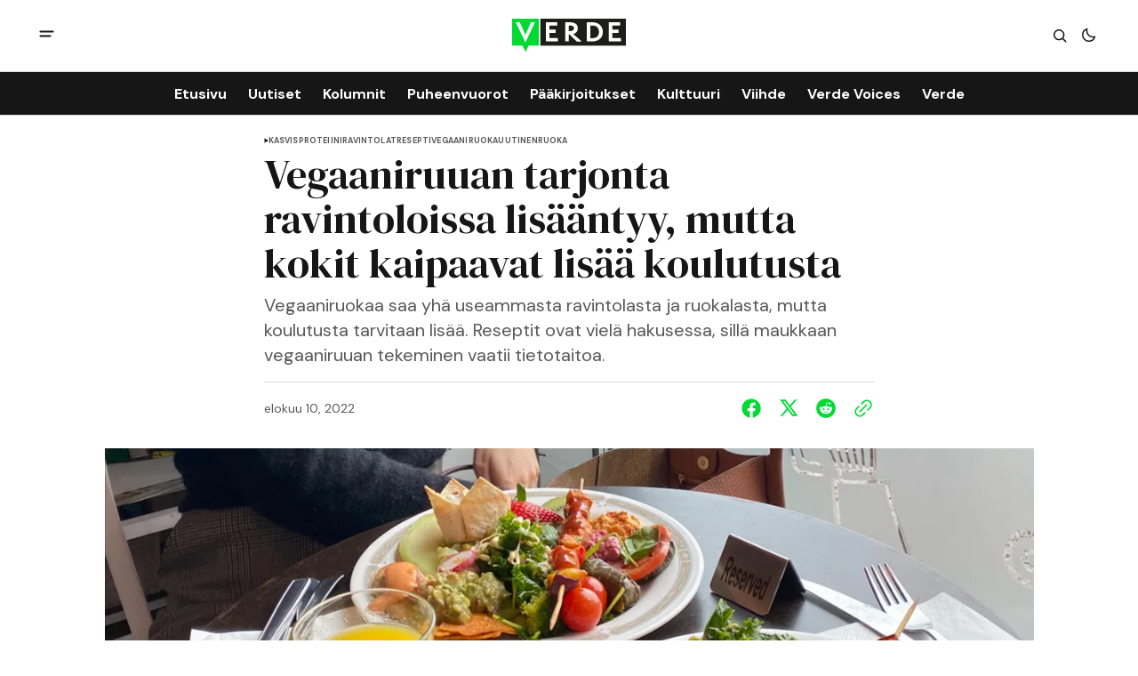

--- FILE ---
content_type: text/html; charset=utf-8
request_url: https://www.verdelehti.fi/2022/08/10/vegaaniruuan-tarjonta-ravintoloissa-lisaantyy-mutta-kokit-kaipaavat-lisaa-koulutusta/
body_size: 16417
content:
<!DOCTYPE html>
<html lang="fi" data-theme="light">
    <head>

        <meta charset="utf-8" />
        <meta name="viewport" content="width=device-width, initial-scale=1" />
        
        <title>Vegaaniruuan tarjonta ravintoloissa lisääntyy, mutta kokit kaipaavat lisää koulutusta</title>
        <link rel="stylesheet" href="https://www.verdelehti.fi/assets/built/index.css?v=4264822eaf" />
        <link rel="preconnect" href="https://fonts.googleapis.com">
<link rel="preconnect" href="https://fonts.gstatic.com" crossorigin>

<link href="https://fonts.googleapis.com/css2?family=DM+Serif+Display&display=swap" rel="stylesheet">

<link href="https://fonts.googleapis.com/css2?family=DM+Sans:ital,opsz,wght@0,9..40,400;0,9..40,500;0,9..40,600;0,9..40,700;1,9..40,400;1,9..40,500;1,9..40,600;1,9..40,700&display=swap" rel="stylesheet">

<style>
    :root {
        --font-family-navigation: 'DM Sans', sans-serif;
        --font-family-body: 'DM Sans', sans-serif;
        --font-family-title: 'DM Serif Display', serif;
        --font-family-section-title: 'DM Sans', sans-serif;
        --font-family-post-tag: 'DM Sans', sans-serif;
        --font-family-post-excerpt: 'DM Sans', sans-serif;
        --font-family-post-info: 'DM Sans', sans-serif;
        --font-family-button: 'DM Sans', sans-serif;
        --font-family-number: 'DM Serif Display', serif;    
        
        --font-weight-title: 400;
        --font-weight-tag: 700;
        --font-weight-post-excerpt: 400;
        --font-weight-post-info: 400;
        --font-weight-navigation: 700;
        --font-weight-button: 700;
        --font-weight-section-title: 700;
        --font-weight-footer-secondary: 400;
        --font-weight-number: 400;

        --font-size-site-title-1: 30px;
        --font-size-site-title-2: 48px;
        --font-size-navigation-1: 14px;
        --font-size-navigation-2: 16px;
        --font-size-button: 12px;
        --font-size-section-title: 12px;
        --font-size-tag: 9px;
        --font-size-post-title: 18px;
        --font-size-post-title-no-img: 18px;
        --font-size-main-post-title: 24px;
        --font-size-main-post-title-no-feat: 24px;
        --font-size-main-post-excerpt: 20px;
        --font-size-latest-post-title: 18px;
        --font-size-post-info: 12px;
        --font-size-number: 50px;
        --font-size-cta-text: 16px;
        --font-size-post-page-title: 46px;
        --font-size-post-page-excerpt: 20px;

        --line-height-site-title-1: 100%;
        --line-height-site-title-2: 100%;
        --line-height-navigation-1: 100%;
        --line-height-navigation-2: 110%;
        --line-height-button-1: 110%;
        --line-height-button-2: 120%;
        --line-height-tag: 100%;
        --line-height-post-title: 110%;
        --line-height-main-post-title: 110%;
        --line-height-main-post-excerpt: 140%;
        --line-height-latest-post-title: 110%;
        --line-height-post-info: 110%;
        --line-height-section-title: 120%;
        --line-height-number: 90%;
        --line-height-cta-text: 130%;

        --letter-spacing-title: 0;
        --letter-spacing-button: -0.02em; 
        --letter-spacing-tag: 0.02em; 
        --letter-spacing-section-title: 0.02em;
        --letter-spacing-number: -0.04em;

        --text-transform-navigation: unset;
        --text-transform-tags: uppercase;
        --text-transform-button: uppercase;
        --text-transform-section-title: uppercase;
        --text-transform-footer-link: uppercase;

        --edit-billing-btn-padding--loading: 4.5px 54.5px;
    }
</style>






        
    <style>
        :root {
            --border-radius-buttons: 2px;
            --border-radius-images: 0;
            --border-radius-elements: 2px;
        }
    </style>


        <style>
            :root {
                --accent-color: #00da33;
                        --header-height: -50px;
                
            }
            :root[data-theme='light']{
                --color-social-bg-icon: #00da33;
            }
            :root[data-theme='dark']{
                --color-social-bg-icon: #fff;
            }
        </style>

        <script>
            const rootElem = document.querySelector("html[data-theme]");

            const detectSystemTheme = () => {
                if (window.matchMedia("(prefers-color-scheme: dark)").matches) {
                    rootElem.setAttribute("data-theme", "dark");
                } else {
                    rootElem.setAttribute("data-theme", "light");
                }
            };

            const initTheme = () => {
                const localStoragePref = localStorage.getItem("data-theme");

                if (localStoragePref) {
                    rootElem.setAttribute("data-theme", localStoragePref);
                } else {
                    detectSystemTheme();
                }
            };

            initTheme();

            window
                .matchMedia("(prefers-color-scheme: dark)")
                .addEventListener("change", () => {
                    if (window.matchMedia("(prefers-color-scheme: dark)").matches) {
                        rootElem.setAttribute("data-theme", "dark");
                    } else {
                        rootElem.setAttribute("data-theme", "light");
                    }
                });
        </script>
        
        <script src="https://www.verdelehti.fi/assets/built/index.js?v=4264822eaf" defer></script>

        <script defer src="https://cloud.umami.is/script.js" data-website-id="76f0063a-c66e-41a6-910d-29fedc3c988a"></script>
        
        <meta name="description" content="Vegaaniruokaa saa yhä useammasta ravintolasta ja ruokalasta, mutta koulutusta tarvitaan lisää. Reseptit ovat vielä hakusessa, sillä maukkaan vegaaniruuan tekeminen vaatii tietotaitoa.">
    <link rel="icon" href="https://www.verdelehti.fi/content/images/size/w256h256/2024/05/verde_nelio-.png" type="image/png">
    <link rel="canonical" href="https://www.verdelehti.fi/2022/08/10/vegaaniruuan-tarjonta-ravintoloissa-lisaantyy-mutta-kokit-kaipaavat-lisaa-koulutusta/">
    <meta name="referrer" content="no-referrer-when-downgrade">
    
    <meta property="og:site_name" content="Verde">
    <meta property="og:type" content="article">
    <meta property="og:title" content="Vegaaniruuan tarjonta ravintoloissa lisääntyy, mutta kokit kaipaavat lisää koulutusta">
    <meta property="og:description" content="Vegaaniruokaa saa yhä useammasta ravintolasta ja ruokalasta, mutta koulutusta tarvitaan lisää. Reseptit ovat vielä hakusessa, sillä maukkaan vegaaniruuan tekeminen vaatii tietotaitoa.">
    <meta property="og:url" content="https://www.verdelehti.fi/2022/08/10/vegaaniruuan-tarjonta-ravintoloissa-lisaantyy-mutta-kokit-kaipaavat-lisaa-koulutusta/">
    <meta property="og:image" content="https://www.verdelehti.fi/content/images/size/w1200/wordpress/2022/08/Kuva4a_Brunssi-Banu.jpg">
    <meta property="article:published_time" content="2022-08-10T08:56:00.000Z">
    <meta property="article:modified_time" content="2024-12-28T22:18:38.000Z">
    <meta property="article:tag" content="kasvisproteiini">
    <meta property="article:tag" content="ravintolat">
    <meta property="article:tag" content="resepti">
    <meta property="article:tag" content="vegaaniruoka">
    <meta property="article:tag" content="Uutinen">
    <meta property="article:tag" content="Ruoka">
    
    <meta property="article:publisher" content="https://www.facebook.com/verdelehti">
    <meta name="twitter:card" content="summary_large_image">
    <meta name="twitter:title" content="Vegaaniruuan tarjonta ravintoloissa lisääntyy, mutta kokit kaipaavat lisää koulutusta">
    <meta name="twitter:description" content="Vegaaniruokaa saa yhä useammasta ravintolasta ja ruokalasta, mutta koulutusta tarvitaan lisää. Reseptit ovat vielä hakusessa, sillä maukkaan vegaaniruuan tekeminen vaatii tietotaitoa.">
    <meta name="twitter:url" content="https://www.verdelehti.fi/2022/08/10/vegaaniruuan-tarjonta-ravintoloissa-lisaantyy-mutta-kokit-kaipaavat-lisaa-koulutusta/">
    <meta name="twitter:image" content="https://www.verdelehti.fi/content/images/size/w1200/wordpress/2022/08/Kuva4a_Brunssi-Banu.jpg">
    <meta name="twitter:label1" content="Written by">
    <meta name="twitter:data1" content="Janne Peltola">
    <meta name="twitter:label2" content="Filed under">
    <meta name="twitter:data2" content="kasvisproteiini, ravintolat, resepti, vegaaniruoka, Uutinen, Ruoka">
    <meta name="twitter:site" content="@Verdelehti">
    <meta property="og:image:width" content="1200">
    <meta property="og:image:height" content="693">
    
    <script type="application/ld+json">
{
    "@context": "https://schema.org",
    "@type": "Article",
    "publisher": {
        "@type": "Organization",
        "name": "Verde",
        "url": "https://www.verdelehti.fi/",
        "logo": {
            "@type": "ImageObject",
            "url": "https://www.verdelehti.fi/content/images/2024/05/Verde_1-2.svg"
        }
    },
    "author": {
        "@type": "Person",
        "name": "Janne Peltola",
        "url": "https://www.verdelehti.fi/author/janne/",
        "sameAs": []
    },
    "headline": "Vegaaniruuan tarjonta ravintoloissa lisääntyy, mutta kokit kaipaavat lisää koulutusta",
    "url": "https://www.verdelehti.fi/2022/08/10/vegaaniruuan-tarjonta-ravintoloissa-lisaantyy-mutta-kokit-kaipaavat-lisaa-koulutusta/",
    "datePublished": "2022-08-10T08:56:00.000Z",
    "dateModified": "2024-12-28T22:18:38.000Z",
    "image": {
        "@type": "ImageObject",
        "url": "https://www.verdelehti.fi/content/images/size/w1200/wordpress/2022/08/Kuva4a_Brunssi-Banu.jpg",
        "width": 1200,
        "height": 693
    },
    "keywords": "kasvisproteiini, ravintolat, resepti, vegaaniruoka, Uutinen, Ruoka",
    "description": "Vegaaniruokaa saa yhä useammasta ravintolasta ja ruokalasta, mutta koulutusta tarvitaan lisää. Reseptit ovat vielä hakusessa, sillä maukkaan vegaaniruuan tekeminen vaatii tietotaitoa.",
    "mainEntityOfPage": "https://www.verdelehti.fi/2022/08/10/vegaaniruuan-tarjonta-ravintoloissa-lisaantyy-mutta-kokit-kaipaavat-lisaa-koulutusta/"
}
    </script>

    <meta name="generator" content="Ghost 6.13">
    <link rel="alternate" type="application/rss+xml" title="Verde" href="https://www.verdelehti.fi/rss/">
    <script defer src="https://cdn.jsdelivr.net/ghost/portal@~2.56/umd/portal.min.js" data-i18n="true" data-ghost="https://www.verdelehti.fi/" data-key="506f44785fd3d54fa44e51c099" data-api="https://verde.ghost.io/ghost/api/content/" data-locale="fi" crossorigin="anonymous"></script><style id="gh-members-styles">.gh-post-upgrade-cta-content,
.gh-post-upgrade-cta {
    display: flex;
    flex-direction: column;
    align-items: center;
    font-family: -apple-system, BlinkMacSystemFont, 'Segoe UI', Roboto, Oxygen, Ubuntu, Cantarell, 'Open Sans', 'Helvetica Neue', sans-serif;
    text-align: center;
    width: 100%;
    color: #ffffff;
    font-size: 16px;
}

.gh-post-upgrade-cta-content {
    border-radius: 8px;
    padding: 40px 4vw;
}

.gh-post-upgrade-cta h2 {
    color: #ffffff;
    font-size: 28px;
    letter-spacing: -0.2px;
    margin: 0;
    padding: 0;
}

.gh-post-upgrade-cta p {
    margin: 20px 0 0;
    padding: 0;
}

.gh-post-upgrade-cta small {
    font-size: 16px;
    letter-spacing: -0.2px;
}

.gh-post-upgrade-cta a {
    color: #ffffff;
    cursor: pointer;
    font-weight: 500;
    box-shadow: none;
    text-decoration: underline;
}

.gh-post-upgrade-cta a:hover {
    color: #ffffff;
    opacity: 0.8;
    box-shadow: none;
    text-decoration: underline;
}

.gh-post-upgrade-cta a.gh-btn {
    display: block;
    background: #ffffff;
    text-decoration: none;
    margin: 28px 0 0;
    padding: 8px 18px;
    border-radius: 4px;
    font-size: 16px;
    font-weight: 600;
}

.gh-post-upgrade-cta a.gh-btn:hover {
    opacity: 0.92;
}</style><script async src="https://js.stripe.com/v3/"></script>
    <script defer src="https://cdn.jsdelivr.net/ghost/sodo-search@~1.8/umd/sodo-search.min.js" data-key="506f44785fd3d54fa44e51c099" data-styles="https://cdn.jsdelivr.net/ghost/sodo-search@~1.8/umd/main.css" data-sodo-search="https://verde.ghost.io/" data-locale="fi" crossorigin="anonymous"></script>
    
    <link href="https://www.verdelehti.fi/webmentions/receive/" rel="webmention">
    <script defer src="/public/cards.min.js?v=4264822eaf"></script>
    <link rel="stylesheet" type="text/css" href="/public/cards.min.css?v=4264822eaf">
    <script defer src="/public/comment-counts.min.js?v=4264822eaf" data-ghost-comments-counts-api="https://www.verdelehti.fi/members/api/comments/counts/"></script>
    <script defer src="/public/member-attribution.min.js?v=4264822eaf"></script>
    <script defer src="/public/ghost-stats.min.js?v=4264822eaf" data-stringify-payload="false" data-datasource="analytics_events" data-storage="localStorage" data-host="https://www.verdelehti.fi/.ghost/analytics/api/v1/page_hit"  tb_site_uuid="ee6da6b1-f7ea-40b6-9201-89b875a88ccb" tb_post_uuid="1949b4be-9517-4072-b888-5cfd2a98b411" tb_post_type="post" tb_member_uuid="undefined" tb_member_status="undefined"></script><style>:root {--ghost-accent-color: #00da33;}</style>
    <style type="text/css">
  /* Otsikoiden tavutus kuntoon. */
  h1 {
    hyphens: manual;
  }
  h2 {
    hyphens: manual;
  }
  h3 {
    hyphens: manual;
  }
  /* Keskitetään kuvatekstit. */
  .gh-post-page__content .kg-gallery-card figcaption {
    text-align: center;
}
  /* SVG-otsikolle eksplisiittinen leveys */
  .gh-header--type-2 .gh-site-logo {
    position: absolute;
    left: 50%;
    transform: translateX(-50%);
    width: 10%;
}
</style>
<!-- Google tag (gtag.js) -->
<script async src="https://www.googletagmanager.com/gtag/js?id=G-R5WSQ9HRFB"></script>
<script>
  window.dataLayer = window.dataLayer || [];
  function gtag(){dataLayer.push(arguments);}
  gtag('js', new Date());

  gtag('config', 'G-R5WSQ9HRFB');
</script>

<script defer="defer" data-domain="verdelehti.fi" src="https://plausible.io/js/script.file-downloads.hash.outbound-links.pageview-props.revenue.tagged-events.js"></script>

<script>window.plausible = window.plausible || function() { (window.plausible.q = window.plausible.q || []).push(arguments) }</script>

    </head>
    <body class="post-template tag-kasvisproteiini tag-ravintolat tag-resepti tag-vegaaniruoka tag-hash-wordpress tag-hash-import-2024-04-24-10-25 tag-hash-leenabrandt tag-uutinen tag-ruoka">
        <div class="gh-viewport">
                <header class="gh-header gh-header--type-2">
        <div class="gh-container gh-header-container gh-header--top">
            <button class="gh-burger-btn" aria-label="open mobile menu button" id="open-mobile-menu">
                <svg width="25" height="25" viewBox="0 0 25 25" fill="#161616" xmlns="http://www.w3.org/2000/svg">
<g>
<path fill-rule="evenodd" clip-rule="evenodd" d="M5.5 8.5C4.94772 8.5 4.5 8.94772 4.5 9.5C4.5 10.0523 4.94772 10.5 5.5 10.5H19.5C20.0523 10.5 20.5 10.0523 20.5 9.5C20.5 8.94772 20.0523 8.5 19.5 8.5H5.5ZM5.5 13.5C4.94772 13.5 4.5 13.9477 4.5 14.5C4.5 15.0523 4.94772 15.5 5.5 15.5H16.5C17.0523 15.5 17.5 15.0523 17.5 14.5C17.5 13.9477 17.0523 13.5 16.5 13.5H5.5Z"/>
</g>
</svg>
            </button>

            <a class="gh-site-logo gh-site-logo-has-DM-logo" href="https://www.verdelehti.fi" aria-label="Verde logo and home page link">
                        <img src="/content/images/2024/04/Verde_logoversiot_small_1_web-1.png" alt="Verde icon" class="gh-site-logo-img-dark-mode">
                        <img src="/content/images/2024/05/Verde_1-2.svg" alt="Verde icon" class="gh-site-logo-img">
            </a>

            <div class="gh-header__options">
                <button class="gh-search" title="Search button" aria-label="Search button" data-ghost-search><svg width="24" height="24" viewBox="0 0 24 24" fill="#161616" xmlns="http://www.w3.org/2000/svg">
<g>
<path fill-rule="evenodd" clip-rule="evenodd" d="M6.80617 6.80617C7.96263 5.6497 9.53114 5 11.1666 5C12.8021 5 14.3706 5.6497 15.5271 6.80617C16.6836 7.96263 17.3333 9.53114 17.3333 11.1666C17.3333 12.5501 16.8684 13.8857 16.0251 14.9644L19.2803 18.2197C19.5732 18.5126 19.5732 18.9874 19.2803 19.2803C18.9874 19.5732 18.5126 19.5732 18.2197 19.2803L14.9644 16.0251C13.8857 16.8684 12.5501 17.3333 11.1666 17.3333C9.53114 17.3333 7.96263 16.6836 6.80617 15.5271C5.6497 14.3706 5 12.8021 5 11.1666C5 9.53114 5.6497 7.96263 6.80617 6.80617ZM11.1666 6.5C9.92897 6.5 8.74199 6.99166 7.86683 7.86683C6.99166 8.74199 6.5 9.92897 6.5 11.1666C6.5 12.4043 6.99166 13.5913 7.86683 14.4664C8.74199 15.3416 9.92897 15.8333 11.1666 15.8333C12.4043 15.8333 13.5913 15.3416 14.4664 14.4664C15.3416 13.5913 15.8333 12.4043 15.8333 11.1666C15.8333 9.92897 15.3416 8.74199 14.4664 7.86683C13.5913 6.99166 12.4043 6.5 11.1666 6.5Z"/>
</g>
</svg>
</button>
                <button class="gh-switch-btn" aria-label="Switch theme button" type="button">
                    <svg
    width="24"
    height="24"
    viewBox="-2 -1 21 21"
    fill="none"
    xmlns="http://www.w3.org/2000/svg"
    class="gh-moon-icon"
    stroke="#161616"
>
    <path
        d="M15 10.6498C14.4361 10.8208 13.8378 10.9128 13.218 10.9128C9.83172 10.9128 7.0866 8.16764 7.0866 4.78131C7.0866 4.16179 7.17848 3.56372 7.34936 3C4.8322 3.76338 3 6.10197 3 8.86851C3 12.2548 5.74511 15 9.13138 15C11.8981 15 14.2369 13.1674 15 10.6498Z"
        stroke-width="1.3"
        stroke-linejoin="round"
    />
</svg>                    <svg
    width="24"
    height="24"
    viewBox="-2 -1.5 22 21"
    fill="none"
    xmlns="http://www.w3.org/2000/svg"
    class="gh-sun-icon"
>
    <path
        d="M8.99999 2.2966V1.80005M8.99999 16.2001V15.7035M15.7034 9.00005H16.2M1.79999 9.00005H2.29654M13.7405 4.26005L14.0916 3.90894M3.90836 14.0912L4.25947 13.7401M13.7405 13.74L14.0916 14.0912M3.90836 3.9089L4.25947 4.26002M12.9627 8.97289C12.9627 11.1668 11.1842 12.9453 8.99029 12.9453C6.79639 12.9453 5.01788 11.1668 5.01788 8.97289C5.01788 6.77899 6.79639 5.00048 8.99029 5.00048C11.1842 5.00048 12.9627 6.77899 12.9627 8.97289Z"
        stroke="#FFF"
        stroke-width="1.3"
        stroke-linecap="round"
    />
</svg>                </button>
            </div>
        </div>

        <div class="gh-header-container gh-header--bottom" >
                <nav class="gh-nav">
        <ul class="gh-nav-menu">
                    <li class="gh-nav-list-item nav-etusivu"><a href="https://www.verdelehti.fi/" class="gh-nav-menu-item" aria-label="Etusivu navigation link" ><span>Etusivu</span></a></li>
                    <li class="gh-nav-list-item nav-uutiset"><a href="https://www.verdelehti.fi/tag/uutinen/" class="gh-nav-menu-item" aria-label="Uutiset navigation link" ><span>Uutiset</span></a></li>
                    <li class="gh-nav-list-item nav-kolumnit"><a href="https://www.verdelehti.fi/tag/kolumni/" class="gh-nav-menu-item" aria-label="Kolumnit navigation link" ><span>Kolumnit</span></a></li>
                    <li class="gh-nav-list-item nav-puheenvuorot"><a href="https://www.verdelehti.fi/tag/puheenvuoro/" class="gh-nav-menu-item" aria-label="Puheenvuorot navigation link" ><span>Puheenvuorot</span></a></li>
                    <li class="gh-nav-list-item nav-paakirjoitukset"><a href="https://www.verdelehti.fi/tag/paakirjoitus/" class="gh-nav-menu-item" aria-label="Pääkirjoitukset navigation link" ><span>Pääkirjoitukset</span></a></li>
                    <li class="gh-nav-list-item nav-kulttuuri"><a href="https://www.verdelehti.fi/tag/kulttuuri/" class="gh-nav-menu-item" aria-label="Kulttuuri navigation link" ><span>Kulttuuri</span></a></li>
                    <li class="gh-nav-list-item nav-viihde"><a href="https://www.verdelehti.fi/tag/viihde/" class="gh-nav-menu-item" aria-label="Viihde navigation link" ><span>Viihde</span></a></li>
                    <li class="gh-nav-list-item nav-verde-voices"><a href="https://www.verdelehti.fi/tag/in-english/" class="gh-nav-menu-item" aria-label="Verde Voices navigation link" ><span>Verde Voices</span></a></li>
                    <li class="gh-nav-list-item nav-verde"><a href="https://www.verdelehti.fi/tietoa-verdesta/" class="gh-nav-menu-item" aria-label="Verde navigation link" ><span>Verde</span></a></li>
        </ul>
    </nav>

        </div>

            <div class="gh-mobile-menu">
            <button class="gh-burger-btn gh-burger-btn--close" aria-label="close mobile menu button" id="close-mobile-menu">
                <svg width="24" height="24" viewBox="0 0 24 24" fill="none" xmlns="http://www.w3.org/2000/svg">
<g>
<path d="M6.40002 18.6538L5.34619 17.6L10.9462 12L5.34619 6.40002L6.40002 5.34619L12 10.9462L17.6 5.34619L18.6538 6.40002L13.0538 12L18.6538 17.6L17.6 18.6538L12 13.0538L6.40002 18.6538Z"/>
</g>
</svg>
            </button>
        <div class="gh-mobile-menu__top gh-mobile-menu__top--subscribe">
                <nav class="gh-nav">
        <ul class="gh-nav-menu">
                    <li class="gh-nav-list-item nav-etusivu"><a href="https://www.verdelehti.fi/" class="gh-nav-menu-item" aria-label="Etusivu navigation link"><span>Etusivu</span></a></li>
                    <li class="gh-nav-list-item nav-uutiset"><a href="https://www.verdelehti.fi/tag/uutinen/" class="gh-nav-menu-item" aria-label="Uutiset navigation link"><span>Uutiset</span></a></li>
                    <li class="gh-nav-list-item nav-kolumnit"><a href="https://www.verdelehti.fi/tag/kolumni/" class="gh-nav-menu-item" aria-label="Kolumnit navigation link"><span>Kolumnit</span></a></li>
                    <li class="gh-nav-list-item nav-puheenvuorot"><a href="https://www.verdelehti.fi/tag/puheenvuoro/" class="gh-nav-menu-item" aria-label="Puheenvuorot navigation link"><span>Puheenvuorot</span></a></li>
                    <li class="gh-nav-list-item nav-paakirjoitukset"><a href="https://www.verdelehti.fi/tag/paakirjoitus/" class="gh-nav-menu-item" aria-label="Pääkirjoitukset navigation link"><span>Pääkirjoitukset</span></a></li>
                    <li class="gh-nav-list-item nav-kulttuuri"><a href="https://www.verdelehti.fi/tag/kulttuuri/" class="gh-nav-menu-item" aria-label="Kulttuuri navigation link"><span>Kulttuuri</span></a></li>
                    <li class="gh-nav-list-item nav-viihde"><a href="https://www.verdelehti.fi/tag/viihde/" class="gh-nav-menu-item" aria-label="Viihde navigation link"><span>Viihde</span></a></li>
                    <li class="gh-nav-list-item nav-verde-voices"><a href="https://www.verdelehti.fi/tag/in-english/" class="gh-nav-menu-item" aria-label="Verde Voices navigation link"><span>Verde Voices</span></a></li>
                    <li class="gh-nav-list-item nav-verde"><a href="https://www.verdelehti.fi/tietoa-verdesta/" class="gh-nav-menu-item" aria-label="Verde navigation link"><span>Verde</span></a></li>
        </ul>
    </nav>

                    <a class="gh-nav-menu-item--hide gh-mobile-account-btn gh-accent-button" href="https://www.verdelehti.fi/signin" aria-label="Sign in"><span>Sign in</span></a>
                <ul class="gh-sub-nav">
            <li class="nav-tietosuoja"><a href="https://www.verdelehti.fi/tietosuoja/" class="gh-sub-nav-menu-item" aria-label="Tietosuoja navigation link">Tietosuoja</a></li>
            <li class="nav-verde-voices"><a href="https://www.verdelehti.fi/verde-voices/" class="gh-sub-nav-menu-item" aria-label="Verde Voices navigation link">Verde Voices</a></li>
    </ul>

        </div>
        <div class="gh-mobile-bottom">
            
<div class="gh-social-icons">
        <a class="gh-social-icons-link" href=https://www.facebook.com/verdelehti target="_blank" rel="noopener noreferrer" aria-label="Verde facebook link"><svg width="26" height="26" viewBox="1 1 24 24" fill="#00da33" xmlns="http://www.w3.org/2000/svg">
    <g>
        <path
            d="M13.0596 3.25C7.6419 3.25 3.25 7.6419 3.25 13.0596C3.25 17.9559 6.83722 22.0141 11.5269 22.75V15.8952H9.03612V13.0596H11.5269V10.8984C11.5269 8.43989 12.9913 7.08187 15.232 7.08187C16.3053 7.08187 17.4279 7.27346 17.4279 7.27346V9.68755H16.1909C14.9724 9.68755 14.5924 10.4437 14.5924 11.2195V13.0596H17.313L16.8781 15.8952H14.5924V22.75C19.2819 22.0141 22.8692 17.9559 22.8692 13.0596C22.8692 7.6419 18.4773 3.25 13.0596 3.25Z" />
    </g>
</svg></a>
        <a class="gh-social-icons-link" href=https://x.com/Verdelehti target="_blank" rel="noopener noreferrer" aria-label="Verde twitter link"><svg width="26" height="26" viewBox="0 0 26 26" fill="#00da33" xmlns="http://www.w3.org/2000/svg">
<g>
<path d="M9.69583 3.25H3.25L10.8569 13.3925L3.66433 21.6666H6.10456L11.9871 14.8995L17.0625 21.6667H23.5083L15.5815 11.0976L22.4034 3.25H19.9632L14.4513 9.59066L9.69583 3.25ZM17.9833 19.825L6.93333 5.09167H8.775L19.825 19.825H17.9833Z"/>
</g>
</svg>
</a>
</div>        </div>
    </div>
<div class="gh-mobile-overlay gh-mobile-overlay--close"></div>
    </header>
            
            

<main class="gh-post-page--wrapper">
    <div class="gh-post-page">
        <article class="post tag-kasvisproteiini tag-ravintolat tag-resepti tag-vegaaniruoka tag-hash-wordpress tag-hash-import-2024-04-24-10-25 tag-hash-leenabrandt tag-uutinen tag-ruoka gh-post-page__article">
            <header class="gh-post-page__header">


                        <div class="gh-tags-wrapper">
                        <svg width="5" height="8" viewBox="0 0 5 6" fill="#161616" xmlns="http://www.w3.org/2000/svg">
    <path d="M5 3L0.5 5.59808V0.401924L5 3Z" />
</svg>                        
                    <a href="/tag/kasvisproteiini/" class="gh-tag-link" >kasvisproteiini</a>



                        
                    <a href="/tag/ravintolat/" class="gh-tag-link" >ravintolat</a>



                        
                    <a href="/tag/resepti/" class="gh-tag-link" >resepti</a>



                        
                    <a href="/tag/vegaaniruoka/" class="gh-tag-link" >vegaaniruoka</a>



                        
                    <a href="/tag/uutinen/" class="gh-tag-link" >Uutinen</a>



                        
                    <a href="/tag/ruoka/" class="gh-tag-link" >Ruoka</a>

                        </div>


                <h1 class="gh-post-page__title">Vegaaniruuan tarjonta ravintoloissa lisääntyy, mutta kokit kaipaavat lisää koulutusta</h1>

                    <p class="gh-post-page__excerpt">Vegaaniruokaa saa yhä useammasta ravintolasta ja ruokalasta, mutta koulutusta tarvitaan lisää. Reseptit ovat vielä hakusessa, sillä maukkaan vegaaniruuan tekeminen vaatii tietotaitoa.</p>

                <div class="gh-post-page__author gh-post-page__author--header">

                    <div class="gh-post-page__author-date">
                        <time class="gh-post-info__date" datetime="2022-08-10">
                            elokuu 10, 2022
                        </time>
                    </div>

                    <div class="gh-post-page__share">
                        <a class="gh-post-page__share-link" href="https://www.facebook.com/sharer.php?u=https://www.verdelehti.fi/2022/08/10/vegaaniruuan-tarjonta-ravintoloissa-lisaantyy-mutta-kokit-kaipaavat-lisaa-koulutusta/" target="_blank" rel="noopener" aria-label="Share on facebook">
                            <svg width="26" height="26" viewBox="1 1 24 24" fill="#00da33" xmlns="http://www.w3.org/2000/svg">
    <g>
        <path
            d="M13.0596 3.25C7.6419 3.25 3.25 7.6419 3.25 13.0596C3.25 17.9559 6.83722 22.0141 11.5269 22.75V15.8952H9.03612V13.0596H11.5269V10.8984C11.5269 8.43989 12.9913 7.08187 15.232 7.08187C16.3053 7.08187 17.4279 7.27346 17.4279 7.27346V9.68755H16.1909C14.9724 9.68755 14.5924 10.4437 14.5924 11.2195V13.0596H17.313L16.8781 15.8952H14.5924V22.75C19.2819 22.0141 22.8692 17.9559 22.8692 13.0596C22.8692 7.6419 18.4773 3.25 13.0596 3.25Z" />
    </g>
</svg>                        </a>
                        <a class="gh-post-page__share-link" href="https://twitter.com/intent/tweet?url=https://www.verdelehti.fi/2022/08/10/vegaaniruuan-tarjonta-ravintoloissa-lisaantyy-mutta-kokit-kaipaavat-lisaa-koulutusta/&amp;text=Vegaaniruuan%20tarjonta%20ravintoloissa%20lis%C3%A4%C3%A4ntyy%2C%20mutta%20kokit%20kaipaavat%20lis%C3%A4%C3%A4%20koulutusta" target="_blank" rel="noopener" aria-label="Share on twitter">
                            <svg width="26" height="26" viewBox="0 0 26 26" fill="#00da33" xmlns="http://www.w3.org/2000/svg">
<g>
<path d="M9.69583 3.25H3.25L10.8569 13.3925L3.66433 21.6666H6.10456L11.9871 14.8995L17.0625 21.6667H23.5083L15.5815 11.0976L22.4034 3.25H19.9632L14.4513 9.59066L9.69583 3.25ZM17.9833 19.825L6.93333 5.09167H8.775L19.825 19.825H17.9833Z"/>
</g>
</svg>
                        </a>
                        <a class="gh-post-page__share-link" href="https://reddit.com/submit?url=https://www.verdelehti.fi/2022/08/10/vegaaniruuan-tarjonta-ravintoloissa-lisaantyy-mutta-kokit-kaipaavat-lisaa-koulutusta/&amp;media=&amp;description=Vegaaniruuan%20tarjonta%20ravintoloissa%20lis%C3%A4%C3%A4ntyy%2C%20mutta%20kokit%20kaipaavat%20lis%C3%A4%C3%A4%20koulutusta" target="_blank" rel="noopener" data-pin-do="none" aria-label="Share on reddit">
                            <svg width="32" height="32" viewBox="0 0 32 32" fill="#00da33" xmlns="http://www.w3.org/2000/svg">
<path d="M16.0013 29.3334C8.6375 29.3334 2.66797 23.3638 2.66797 16.0001C2.66797 8.63628 8.6375 2.66675 16.0013 2.66675C23.3651 2.66675 29.3347 8.63628 29.3347 16.0001C29.3347 23.3638 23.3651 29.3334 16.0013 29.3334ZM24.8947 16.0001C24.8667 15.2334 24.3909 14.5547 23.6797 14.2667C22.9687 13.9789 22.1548 14.1355 21.6013 14.6667C20.0845 13.6357 18.3016 13.0661 16.468 13.0267L17.3347 8.86675L20.188 9.46675C20.258 10.1181 20.7909 10.622 21.4452 10.6557C22.0993 10.6894 22.6812 10.2428 22.8177 9.60204C22.9543 8.96133 22.6051 8.31634 21.994 8.08034C21.3829 7.84432 20.6908 8.08723 20.3613 8.65341L17.0947 8.00008C16.9867 7.9764 16.8739 7.99692 16.7811 8.05704C16.6884 8.11716 16.6237 8.21189 16.6013 8.32008L15.6147 12.9467C13.7585 12.9747 11.951 13.5447 10.4146 14.5867C9.85296 14.0582 9.03224 13.9111 8.322 14.2118C7.61176 14.5123 7.14592 15.2038 7.13422 15.975C7.12253 16.7461 7.56717 17.4514 8.26797 17.7734C8.25296 17.9687 8.25296 18.1647 8.26797 18.3601C8.26797 21.3467 11.748 23.7734 16.0413 23.7734C20.3347 23.7734 23.8147 21.3467 23.8147 18.3601C23.8296 18.1647 23.8296 17.9687 23.8147 17.7734C24.4861 17.4397 24.9063 16.7498 24.8947 16.0001ZM11.5613 17.3334C11.5613 16.597 12.1582 16.0001 12.8946 16.0001C13.6311 16.0001 14.228 16.597 14.228 17.3334C14.228 18.0698 13.6311 18.6667 12.8946 18.6667C12.541 18.6667 12.2019 18.5262 11.9518 18.2762C11.7018 18.0262 11.5613 17.687 11.5613 17.3334ZM19.308 21.0001C18.362 21.713 17.1981 22.0758 16.0147 22.0267C14.8312 22.0758 13.6673 21.713 12.7213 21.0001C12.6038 20.857 12.6141 20.6481 12.745 20.5171C12.8759 20.3862 13.0848 20.3759 13.228 20.4934C14.0296 21.0814 15.0081 21.3778 16.0013 21.3334C16.9957 21.3875 17.9788 21.1006 18.788 20.5201C18.8832 20.4271 19.0208 20.3922 19.1489 20.4282C19.2769 20.4643 19.3761 20.5659 19.4089 20.6949C19.4417 20.8238 19.4032 20.9605 19.308 21.0534V21.0001ZM19.068 18.7201C18.3316 18.7201 17.7347 18.1231 17.7347 17.3867C17.7347 16.6503 18.3316 16.0534 19.068 16.0534C19.8044 16.0534 20.4013 16.6503 20.4013 17.3867C20.416 17.7518 20.2801 18.107 20.0256 18.369C19.7709 18.6311 19.42 18.7774 19.0547 18.7734L19.068 18.7201Z"/>
</svg>
                        </a>
                        <button class="gh-post-page__share-link copyToClipboardBtn" aria-label="Copy to clipboard button">
                            <svg width="32" height="32" fill="#00da33" viewbox="0 0 32 32" xmlns="http://www.w3.org/2000/svg">
    <path
        d="M19.92 4.271a7.21 7.21 0 0 0-2.832 1.017c-.615.385-1.224.938-2.934 2.665-1.531 1.546-1.614 1.657-1.549 2.06.069.425.608.92 1.001.92.11 0 .267-.025.349-.056.082-.031.941-.842 1.91-1.802.969-.961 1.882-1.833 2.028-1.939.529-.381 1.326-.718 2-.845.441-.083 1.364-.082 1.814.001a5.106 5.106 0 0 1 2.752 1.502c.627.649.993 1.292 1.26 2.216.102.353.121.543.121 1.243 0 .909-.078 1.298-.399 2.006-.33.727-.612 1.064-2.435 2.902-.975.984-1.798 1.855-1.829 1.937a1.16 1.16 0 0 0-.057.35c0 .392.496.931.92 1 .403.066.514-.018 2.06-1.549a72.228 72.228 0 0 0 1.908-1.945c1.254-1.4 1.835-2.883 1.84-4.701.005-1.879-.651-3.499-1.965-4.857a7.057 7.057 0 0 0-3.758-2.048c-.559-.107-1.645-.144-2.205-.077m.133 6.272c-.219.103-9.32 9.174-9.488 9.457-.165.278-.149.614.045.92.224.353.537.547.884.547.242 0 .31-.028.564-.224.451-.35 9.199-9.14 9.304-9.35.118-.233.116-.599-.004-.788-.356-.562-.851-.775-1.305-.562m-10.56 2.072c-.217.096-3.532 3.402-3.903 3.892a7.085 7.085 0 0 0-1.187 2.34c-.198.684-.252 1.091-.253 1.9-.001 1.899.654 3.503 1.994 4.884 1.426 1.469 3.096 2.177 5.109 2.166 1.108-.007 2.03-.21 2.958-.653.913-.436 1.177-.656 3.161-2.629 1.034-1.028 1.916-1.946 1.96-2.04.124-.26.101-.503-.073-.778-.336-.53-.846-.723-1.298-.491-.096.048-.978.885-1.961 1.859-.983.975-1.903 1.85-2.044 1.945a5.26 5.26 0 0 1-1.682.707c-.628.13-1.74.111-2.301-.04-.882-.237-1.555-.623-2.246-1.289-.756-.728-1.154-1.389-1.445-2.394-.103-.357-.122-.545-.122-1.247 0-.703.019-.89.122-1.248a5.463 5.463 0 0 1 .739-1.57c.138-.196 1.037-1.148 1.998-2.116.961-.968 1.773-1.828 1.804-1.91.103-.27.068-.534-.104-.794-.308-.466-.823-.673-1.226-.494"
        fill-rule="evenodd"/>
</svg>                            <span class="copyToClipboardBtn__success">Link copied!</span>
                            <span class="copyToClipboardBtn__fail">Copy failed!</span>
                        </button>
                    </div>
                </div>
            </header>

            <div class="gh-post-page__content">
                         <figure class="gh-post-page__featured-img">
                            <picture>
                            <source 
                                srcset="
                                /content/images/size/w800/format/webp/wordpress/2022/08/Kuva4a_Brunssi-Banu.jpg 800w,
                                /content/images/size/w1000/format/webp/wordpress/2022/08/Kuva4a_Brunssi-Banu.jpg 1000w,
                                /content/images/size/w1200/format/webp/wordpress/2022/08/Kuva4a_Brunssi-Banu.jpg 1200w,
                                /content/images/size/w1600/format/webp/wordpress/2022/08/Kuva4a_Brunssi-Banu.jpg 1600w,
                                /content/images/size/w2000/format/webp/wordpress/2022/08/Kuva4a_Brunssi-Banu.jpg 2000w,
                                /content/images/size/w2400/format/webp/wordpress/2022/08/Kuva4a_Brunssi-Banu.jpg 2400w"
                                sizes="(min-width: 1200px) 1200px, 90vw" 
                                type="image/webp"
                            >
                            <img
                                srcset="
                                /content/images/size/w800/wordpress/2022/08/Kuva4a_Brunssi-Banu.jpg 800w,
                                /content/images/size/w1000/wordpress/2022/08/Kuva4a_Brunssi-Banu.jpg 1000w,
                                /content/images/size/w1200/wordpress/2022/08/Kuva4a_Brunssi-Banu.jpg 1200w,
                                /content/images/size/w1600/wordpress/2022/08/Kuva4a_Brunssi-Banu.jpg 1600w,
                                /content/images/size/w2000/wordpress/2022/08/Kuva4a_Brunssi-Banu.jpg 2000w,
                                /content/images/size/w2400/wordpress/2022/08/Kuva4a_Brunssi-Banu.jpg 2400w"
                                sizes="(min-width: 1200px) 1200px, 90vw" 
                                src="/content/images/wordpress/2022/08/Kuva4a_Brunssi-Banu.jpg"
                                alt="Vegaaniruuan tarjonta ravintoloissa lisääntyy, mutta kokit kaipaavat lisää koulutusta"
                                class="gh-post-page__image"
                            >
                            </picture>
                        </figure>

                <p>Vegaaniruokaa on eniten tarjolla pääkaupunkiseudulla. Kuva: Karin Metsäpelto</p><p>Kirjoittaja: Karin Metsäpelto</p><p>Vegaanihaaste täyttää ensi vuonna Suomessa 10 vuotta. Vuonna 2013 Vegaaniliiton ja Oikeutta eläimille - yhdistyksen aloittamasta kampanjasta on muodostunut jo monelle sekasyöjälle vuosittainen perinne. Haasteeseen on vuosien mittaan osallistunut järjestäjien mukaan yli 140 000 henkilöä, joista 80 % jatkaa sen jälkeen pääsääntöisesti kasvisperäistä ruokaa syövinä tai täysin vegaaneina.</p><figure class="kg-card kg-image-card kg-card-hascaption"><img src="https://verdelehti.fi/wp-content/uploads/2022/08/Kuva1_vegaanihaasteeseen-osallistuneet_18-22-1024x542.jpg" class="kg-image" alt loading="lazy"><figcaption>Kuva: Vegaanihaaste</figcaption></figure><p>Vegaanien määrä on meiltä useimmin kysytty asia, ja voimme vain sanoa, että kyselytutkimusten mukaan vegaaneja olisi suomalaisista 1–2 %. Arkikokemus ei tue näin suurta arviota, luvussa on varmaankin monia ajoittain vegaanisesti syöviä”, kertoo Vegaaniliitto ry:n puheenjohtaja <strong>Karla Loppi.</strong></p><p>Vaikka vegaanien määrän kasvua on vaikea arvioida, voidaan vegaaniruuan kysynnän olettaa kasvaneen esimerkiksi sen perusteella, kuinka paljon päivittäistavarakauppojen vegaanituotteiden määrä on lisääntynyt. K-ryhmän  <a href="https://www.k-ruoka.fi/artikkelit/pirkka/pirkka-vegaaniset-tuotteet">vegaanisia Pirkka-tuotteita on listattuna K-ruoka sivuilla (2.6.2022) </a>lähes 200, kun viisi vuotta sitten Kesko uutisoi tuotteita olevan hiukan yli 100 ja tietysti Pirkan lisäksi on myös muita brändejä.</p><figure class="kg-card kg-image-card"><img src="https://verdelehti.fi/wp-content/uploads/2022/08/Kuva2_Vegaaniset-Pirkka-tuotteet-2022-1024x669.jpg" class="kg-image" alt loading="lazy"></figure><p>Hakukone Googlen trendit paljastavat myös suomalaisten olevan Euroopassa muiden pohjoismaalaisten joukossa vegaaniruuasta eniten kiinnostuneimpien joukossa. ”Vegaani resepti” hakujen määrä on lähes kolminkertaistunut vuoden 2016 jälkeen.</p><h2 id="vegaaniannosten-tarjonta-lis%C3%A4%C3%A4ntyy">Vegaaniannosten tarjonta lisääntyy</h2><p>Mikäli suurimmilla päivittäistavarakaupoilla on halua ja mahdollisuus tuplata vegaanituotteensa viidessä vuodessa, onko ravintola-ala kehittynyt samaan suuntaan yhtä vikkelästi?</p><p>Muutoksen vauhdista on vaikea löytää todisteita tai tutkittua tietoa. ”Kenttätuntumalla sanoisin, että tarjonta ja kysyntä on kasvanut viimeisen viiden ja etenkin viimeisen kymmenen vuoden aikana. Siitä ei kuitenkaan ole tutkittua tietoa, kuinka paljon”, kertoo ravitsemustieteilijä ja vegaaniruokakouluttaja <strong>Charlotta Hyttinen</strong>.</p><p>Hyttinen on Vegaaniliiton ravitsemusasiantuntija ja Ruokailo-yrityksen perustaja. Hän kouluttaa ravitsemuksen ja ruoka-alan ammattilaisia julkisissa organisaatioissa ja ruokapalveluyrityksissä mm. kasvisruokavalioiden koostamisesta, ravitsemuksesta ja vegaanisesta ruoanlaitosta.</p><p>Tällä hetkellä vegaaniravintoloita listaavalla <a href="https://www.happycow.net/veggiemap/?location=Finland&amp;zoom=5&amp;clat=64.8982483&amp;clng=26.0672553&amp;filters=vegan-vegetarian-vegfriendly-chains">Happycow.com - sivustolla</a> on listattuna vajaa tuhat vegaaniruokaa tarjoavaa elintarvikehuoneistoa Suomessa.</p><p>Kyseiselle kansainväliselle sivustolle ihmiset ilmoittavat sekä vegaanisia annoksia tarjoavia että täysin vegaanisia ravintoloita. Eniten vegaaniannoksia tarjoavia ravintoloita löytyy luonnollisesti suurimmista kaupungeista sekä korkeakoulukaupungeista.</p><h2 id="%C3%A4l%C3%A4-tule-paha-kakku-tule-hyv%C3%A4-kakku">Älä tule paha kakku, tule hyvä kakku</h2><p>Vegaaniannoksille ei ole tarkkaa määritelmää, joten pienikin annos salaattia vihanneksilla voi täyttää annoksen määritelmän eikä vaadi täten eläinproteiinin korviketta.</p><p>”Valitettavan moni toimija yrittää edelleen kokata vegaaniruokia jättämällä eläinperäisiä tuotteita pois, vaikka ne pitäisi aina korvata vastaavilla kasvipohjaisilla, proteiinipitoisilla tuotteilla. Myöskin vanhaa reseptiikkaa saatetaan veganisoida vain vaihtamalla eläinproteiini kasviperäiseen ja sitten ihmetellään miksi ruoka ei maistu hyvältä. Kun kokataan kasvipohjaisesti, tulee oikeasti tietää mitä tehdä, jotta ruokiin saadaan makua ja rakennetta - ja toki kaikkia tarvittavia ravintoaineita”, Hyttinen selittää.</p><p>Ravintolayrittäjän uhka piileekin osaamisen puutteessa, sillä huonosti laadittu vegaaniannos ei kelpaa vegaaneillekaan, jolloin valmiiksi eläinperäistä vähäisempi kysyntä laskee entisestään.</p><p>”Silloin, kun vegaaniruoka tarjotaan asiakkaalle vakaumuksen perusteella, on ruoan oltava yhtä täysipainoista kuin muillakin, jotta yhdenvertaisuus toteutuu. Kasviperäinen ruoka on kuitenkin tulevaisuuden valinta yhä useammalle myös ilman erityistä vakaumusta, ja sitä koskeva osaaminen hyödyttää sekä ruokapalveluiden toteuttajaa että asiakkaita vuosiksi ja vuosikymmeniksi,” esittää Vegaaniliitto tiedotteessaan.</p><p>”Meiltä on viime aikoina useampaan otteeseen kyselty, miten näissä asioissa pääsisi alkuun ja suosittelemme aina ensisijaisesti koulutusta”, kertoo Karla Loppi. ”Koulutuksen lisäksi erinäisissä kansallisissa hankkeissa on tuotettu oppaita ja reseptipankkeja, joista saa tukea annosten laatimiseen. Muitakin reseptipankkeja löytyy, mutta ilman asiaan perehtymistä niitä ei voi varauksetta suositella, koska esimerkiksi pääruoista ei aina löydy lainkaan proteiiniosaa”.</p><h2 id="mist%C3%A4-ei-vegaanille-kokille-motivaatiota">Mistä ei-vegaanille kokille motivaatiota?</h2><p><strong>Sanna Sadinmaa</strong> kirjoitti  <a href="https://www.theseus.fi/bitstream/handle/10024/496644/Sadinmaa%20Sanna%20pdf.pdf?sequence=2">”Vegaaniruoan tarjoamisen tuomia haasteita ravintolassa” </a>-opinnäytetyön Vegaaniliitolle vuonna 2021. Tulosten mukaan haasteena pidetään vegaaniraaka-aineiden hintaa, kysynnän puutetta ja siitä aiheutuvaa hävikkiä, liian suuria pakkauskokoja sekä henkilökunnan tietotaidon puutetta. Lisäksi otoksen perusteella ravintolat kaipaavat vegaanisia reseptejä sekä tietoa vegaanisesta ruokavaliosta helpommin löydettävästi ja yhdeltä luukulta.</p><p>Mikä siis motivoi ravintoloitsijoita kohtaamaan haasteensa ja astumaan uusille aluevaltauksille?</p><p>”Syyt vegaaniannosten tarjoilun aloittamiseen vaihtelevat, mutta yleisin kuulemani syy on asiakkaiden henkilökohtaiset pyynnöt tai vastaavasti ohjeistus kasvisruokien lisäämiseen ruokapalvelun ´ylemmältä portaalta’ “, ravintoloitsijoita kouluttava Hyttinen muistelee.</p><p>Hyvä esimerkki kysynnän ja kilpailuvaltin voimasta on pienen kahvila Banun tarina.</p><p>”Emme saaneet liiketoimintaamme menestymään ja pohdimme tapoja kehittää tarjontaamme. Otimme tarjontaamme joitakin kasvisvaihtoehtoja, mutta pitemmän aikaa Suomessa asunut veljeni ehdotti, että kokeilisimme täysin vegaanisia annoksia. Eräänä viikonloppuna päätimme sitten kokeilla vegaanibrunssia. Brunssimme kävijämäärä tuplaantui heti”, kertoo <strong>Behzad Shadrouh</strong>.</p><p>Shadrouh perusti vaimonsa <strong>Shiva Hassanzadehin</strong> kanssa lounasta ja brunssia tarjoilevan Banun Helsingin Jätkäsaareen vuonna 2018. Iranilainen pariskunta oli tottunut valmistamaan perinteistä persialaista, hyvin lihapainotteista ruokaa, mutta kouluttautumisen, googlaamisen ja kokeilun kautta kahvilan tarjonnasta on muotoutunut vuosien varrella lajissaan harvinainen, persialainen vegaaniruokala.</p><figure class="kg-card kg-image-card kg-card-hascaption"><img src="https://verdelehti.fi/wp-content/uploads/2022/08/Kuva4b_Brunssi-Banu-1024x663.jpg" class="kg-image" alt loading="lazy"><figcaption>Ravintola Banu. Kuva: Karin Metsäpelto</figcaption></figure><p>Pääkaupunkiseutu ei kuitenkaan ole ainoa alue, jossa vegaaniruoalle on kysyntää.</p><p>”Asiakkaiden ruokatottumukset ovat muuttuneet viime vuosina kasvispainotteisemmiksi. Lisäksi asiakaskuntamme koostuu niin suomalaisista kuin muiden ruokakulttuurien edustajista. Yhä useampi pyytää kasvisten lisäksi maidotonta ja lihatonta vaihtoehtoa. Pienessä kouluravintolassa useat valmistusmenetelmät ja ruokavaihtoehtojen paljous työllistävät ja kuormittavat työntekijöitä”, kertoo keittiömestari <strong>Susanna Kähkönen</strong> Rovaniemen opiskelijaravintola Rovalasta.</p><p>”Ammattitaitoiset ja pitkän työuran tehneet kokit olivat meillä asiakkaiden lisäksi kiinnostuneita kasvisruoan valmistuksesta ja halusivat tietää raaka-aineista lisää sekä oppia uusia valmistusmenetelmiä. Lopulta suurimmat syyt sille, miksi otimme linjastoon kasviksiin ja vegaaniseen ruokaan painottuvan tarjoilun, oli hiilijalanjäljen pienentäminen. Saamme minimoitua ruokahävikin jo pelkästään sillä, ettei ole niin monia erityisruokavaliota valmistettavana erikseen”.</p><p>Ilmasto- ja ympäristösyyt, etenkin isommissa ketjuissa ja organisaatioissa, ovatkin insentiivinä vegaanitarjonnan edistämiselle. Esimerkkinä kaupunginvaltuustojen päätökset maito- ja lihatuotteiden käytön vähentämiselle osana ilmastotavoitteita.</p><blockquote>"Ravintolahenkilökunnassamme ei ole yhtäkään täysin vegaania henkilöä eikä mielestäni vegaanisen ruoan valmistus vaadi henkilökunnan omistautumista siihen. "</blockquote><p>”Vegaaniruoan käyttö tulee varmasti nousemaan tulevina vuosina, kun tietoisuus kestävästä kehityksestä iskostuu ihmisten mieliin ja ruokakasvatus edistyy. Lisäksi nousevat hinnat pistävät miettimään eri ruoka-aineiden käytettävyyttä ravintoloissa, joissa budjetti on tiukka ja annoshinnat tarkkaan määritelty. Olen itse sekasyöjä mutta terveys ja terveelliset elämäntavat ovat minulle tärkeitä arvoja ja haluan tuoda opiskelijoiden ja henkilökunnan arkeen mahdollisuuden lisätä kasvisten ja kasvisperäisten proteiinien käyttöä.  Ravintolahenkilökunnassamme ei ole yhtäkään täysin vegaania henkilöä eikä mielestäni vegaanisen ruoan valmistus vaadi henkilökunnan omistautumista siihen. Pelkällä kiinnostuksen kautta hankitulla tiedolla voi onnistua nostamaan vegaaniset annokset ravintolan listoille”, Kähkönen summaa.</p><h2 id="rovala-otti-reseptit-haltuun">Rovala otti reseptit haltuun</h2><p>Opiskelijaruokala Rovalassa matka vegaanitarjonnan maailmaan lähti kysynnän ohella itse henkilökunnan kiinnostuksesta vegaaniruuan valmistukseen. Kokkien kehityskeskusteluissa kehityskohteeksi nousi vegaaninen ruokavalio, joten keittiömestari Susanna Kähkönen sai omalta esihenkilöltään mahdollisuuden järjestää talon ravintolahenkilökunnalle vegaanisen ruokavaliokurssin.</p><p>”Etsin erilaisia vaihtoehtoja verkosta ja sosiaalisesta mediasta. Tavoitteena oli saada lisää tietoa siitä kuinka vegaanista ruokaa voidaan valmistaa suurkeittiössä hinta-laadultaan sopivaan hintaan”, selittää etäkoulutuksen Ruokailo-yritykseltä tilannut Kähkönen.</p><p>Koulutuksen jälkeen Rovalan lounaslistalle on nimetty vegaaniset ruokavaihtoehdot ensimmäisenä ja linjastoonkin pyritään laittamaan lisäkkeen ja kasvislisäkkeen jälkeen esille vegaaninen ruoka (joskus vaihtoehto on kasvisruoka) ja viimeisenä vasta sekaruokavalion ruoka. Kokemus on Kähkölän mukaan ollut keittiönväelle positiivinen ja vähentänyt erityisruokien valmistuksen tarvetta, kun tarjolla on usein ruokaa, joka on lihatonta, maidotonta ja jopa samalla gluteenitonta yllättävän usein.</p><p>”Tukkujen valikoimassa vegaaniset vaihtoehdot ovat ihailtavasti lisääntyneet ja käyttämällä edullisia vegaanisia proteiininlähteitä saa opiskelijaravintolaan monipuolisia aterioita. Haastavaa toistaiseksi on ollut suhteuttaa menekin määrä eri ruokavaihtoehdoille, koska kokemuksen tuoma osaaminen on meillä vasta kertymässä. Vegaanisen ruoan valmistus on kuitenkin monesti jopa helpompaa tai nopeampaa suurtalouskeittiössä kuin vastaava liharuoka.”</p><p>Rovala ei ole välttynyt muutosvastarinnalta mutta näkee monissa vastarannan kiiskeissä jo sopeutumisen merkkejä.</p><p>”Välillä kohtaamme pettyneitä ilmeitä, mutta päättäväisin mielin jatketaan ja katsotaan mihin tämä johtaa. Koko ajan yritämme myös parantaa tekemistämme ja oppia kokeilemalla. Aamu- ja välipala puolelle olemme valmistaneet nyt yhden lukukauden vegaanisia smoothieita ja niiden suosio on koko ajan kasvanut”.</p>

            </div>
            <div class="gh-post-page__author gh-post-page__author--content">

                <div class="gh-post-page__share">
                    <a class="gh-post-page__share-link" href="https://www.facebook.com/sharer.php?u=https://www.verdelehti.fi/2022/08/10/vegaaniruuan-tarjonta-ravintoloissa-lisaantyy-mutta-kokit-kaipaavat-lisaa-koulutusta/" target="_blank" rel="noopener" aria-label="Share on facebook">
                        <svg width="26" height="26" viewBox="1 1 24 24" fill="#00da33" xmlns="http://www.w3.org/2000/svg">
    <g>
        <path
            d="M13.0596 3.25C7.6419 3.25 3.25 7.6419 3.25 13.0596C3.25 17.9559 6.83722 22.0141 11.5269 22.75V15.8952H9.03612V13.0596H11.5269V10.8984C11.5269 8.43989 12.9913 7.08187 15.232 7.08187C16.3053 7.08187 17.4279 7.27346 17.4279 7.27346V9.68755H16.1909C14.9724 9.68755 14.5924 10.4437 14.5924 11.2195V13.0596H17.313L16.8781 15.8952H14.5924V22.75C19.2819 22.0141 22.8692 17.9559 22.8692 13.0596C22.8692 7.6419 18.4773 3.25 13.0596 3.25Z" />
    </g>
</svg>                    </a>
                    <a class="gh-post-page__share-link" href="https://twitter.com/intent/tweet?url=https://www.verdelehti.fi/2022/08/10/vegaaniruuan-tarjonta-ravintoloissa-lisaantyy-mutta-kokit-kaipaavat-lisaa-koulutusta/&amp;text=Vegaaniruuan%20tarjonta%20ravintoloissa%20lis%C3%A4%C3%A4ntyy%2C%20mutta%20kokit%20kaipaavat%20lis%C3%A4%C3%A4%20koulutusta" target="_blank" rel="noopener" aria-label="Share on twitter">
                        <svg width="26" height="26" viewBox="0 0 26 26" fill="#00da33" xmlns="http://www.w3.org/2000/svg">
<g>
<path d="M9.69583 3.25H3.25L10.8569 13.3925L3.66433 21.6666H6.10456L11.9871 14.8995L17.0625 21.6667H23.5083L15.5815 11.0976L22.4034 3.25H19.9632L14.4513 9.59066L9.69583 3.25ZM17.9833 19.825L6.93333 5.09167H8.775L19.825 19.825H17.9833Z"/>
</g>
</svg>
                    </a>
                    <a class="gh-post-page__share-link" href="https://reddit.com/submit?url=https://www.verdelehti.fi/2022/08/10/vegaaniruuan-tarjonta-ravintoloissa-lisaantyy-mutta-kokit-kaipaavat-lisaa-koulutusta/&amp;media=&amp;description=Vegaaniruuan%20tarjonta%20ravintoloissa%20lis%C3%A4%C3%A4ntyy%2C%20mutta%20kokit%20kaipaavat%20lis%C3%A4%C3%A4%20koulutusta" target="_blank" rel="noopener" data-pin-do="none" aria-label="Share on reddit">
                        <svg width="32" height="32" viewBox="0 0 32 32" fill="#00da33" xmlns="http://www.w3.org/2000/svg">
<path d="M16.0013 29.3334C8.6375 29.3334 2.66797 23.3638 2.66797 16.0001C2.66797 8.63628 8.6375 2.66675 16.0013 2.66675C23.3651 2.66675 29.3347 8.63628 29.3347 16.0001C29.3347 23.3638 23.3651 29.3334 16.0013 29.3334ZM24.8947 16.0001C24.8667 15.2334 24.3909 14.5547 23.6797 14.2667C22.9687 13.9789 22.1548 14.1355 21.6013 14.6667C20.0845 13.6357 18.3016 13.0661 16.468 13.0267L17.3347 8.86675L20.188 9.46675C20.258 10.1181 20.7909 10.622 21.4452 10.6557C22.0993 10.6894 22.6812 10.2428 22.8177 9.60204C22.9543 8.96133 22.6051 8.31634 21.994 8.08034C21.3829 7.84432 20.6908 8.08723 20.3613 8.65341L17.0947 8.00008C16.9867 7.9764 16.8739 7.99692 16.7811 8.05704C16.6884 8.11716 16.6237 8.21189 16.6013 8.32008L15.6147 12.9467C13.7585 12.9747 11.951 13.5447 10.4146 14.5867C9.85296 14.0582 9.03224 13.9111 8.322 14.2118C7.61176 14.5123 7.14592 15.2038 7.13422 15.975C7.12253 16.7461 7.56717 17.4514 8.26797 17.7734C8.25296 17.9687 8.25296 18.1647 8.26797 18.3601C8.26797 21.3467 11.748 23.7734 16.0413 23.7734C20.3347 23.7734 23.8147 21.3467 23.8147 18.3601C23.8296 18.1647 23.8296 17.9687 23.8147 17.7734C24.4861 17.4397 24.9063 16.7498 24.8947 16.0001ZM11.5613 17.3334C11.5613 16.597 12.1582 16.0001 12.8946 16.0001C13.6311 16.0001 14.228 16.597 14.228 17.3334C14.228 18.0698 13.6311 18.6667 12.8946 18.6667C12.541 18.6667 12.2019 18.5262 11.9518 18.2762C11.7018 18.0262 11.5613 17.687 11.5613 17.3334ZM19.308 21.0001C18.362 21.713 17.1981 22.0758 16.0147 22.0267C14.8312 22.0758 13.6673 21.713 12.7213 21.0001C12.6038 20.857 12.6141 20.6481 12.745 20.5171C12.8759 20.3862 13.0848 20.3759 13.228 20.4934C14.0296 21.0814 15.0081 21.3778 16.0013 21.3334C16.9957 21.3875 17.9788 21.1006 18.788 20.5201C18.8832 20.4271 19.0208 20.3922 19.1489 20.4282C19.2769 20.4643 19.3761 20.5659 19.4089 20.6949C19.4417 20.8238 19.4032 20.9605 19.308 21.0534V21.0001ZM19.068 18.7201C18.3316 18.7201 17.7347 18.1231 17.7347 17.3867C17.7347 16.6503 18.3316 16.0534 19.068 16.0534C19.8044 16.0534 20.4013 16.6503 20.4013 17.3867C20.416 17.7518 20.2801 18.107 20.0256 18.369C19.7709 18.6311 19.42 18.7774 19.0547 18.7734L19.068 18.7201Z"/>
</svg>
                    </a>
                    <button class="gh-post-page__share-link copyToClipboardBtn" aria-label="Copy to clipboard button">
                        <svg width="32" height="32" fill="#00da33" viewbox="0 0 32 32" xmlns="http://www.w3.org/2000/svg">
    <path
        d="M19.92 4.271a7.21 7.21 0 0 0-2.832 1.017c-.615.385-1.224.938-2.934 2.665-1.531 1.546-1.614 1.657-1.549 2.06.069.425.608.92 1.001.92.11 0 .267-.025.349-.056.082-.031.941-.842 1.91-1.802.969-.961 1.882-1.833 2.028-1.939.529-.381 1.326-.718 2-.845.441-.083 1.364-.082 1.814.001a5.106 5.106 0 0 1 2.752 1.502c.627.649.993 1.292 1.26 2.216.102.353.121.543.121 1.243 0 .909-.078 1.298-.399 2.006-.33.727-.612 1.064-2.435 2.902-.975.984-1.798 1.855-1.829 1.937a1.16 1.16 0 0 0-.057.35c0 .392.496.931.92 1 .403.066.514-.018 2.06-1.549a72.228 72.228 0 0 0 1.908-1.945c1.254-1.4 1.835-2.883 1.84-4.701.005-1.879-.651-3.499-1.965-4.857a7.057 7.057 0 0 0-3.758-2.048c-.559-.107-1.645-.144-2.205-.077m.133 6.272c-.219.103-9.32 9.174-9.488 9.457-.165.278-.149.614.045.92.224.353.537.547.884.547.242 0 .31-.028.564-.224.451-.35 9.199-9.14 9.304-9.35.118-.233.116-.599-.004-.788-.356-.562-.851-.775-1.305-.562m-10.56 2.072c-.217.096-3.532 3.402-3.903 3.892a7.085 7.085 0 0 0-1.187 2.34c-.198.684-.252 1.091-.253 1.9-.001 1.899.654 3.503 1.994 4.884 1.426 1.469 3.096 2.177 5.109 2.166 1.108-.007 2.03-.21 2.958-.653.913-.436 1.177-.656 3.161-2.629 1.034-1.028 1.916-1.946 1.96-2.04.124-.26.101-.503-.073-.778-.336-.53-.846-.723-1.298-.491-.096.048-.978.885-1.961 1.859-.983.975-1.903 1.85-2.044 1.945a5.26 5.26 0 0 1-1.682.707c-.628.13-1.74.111-2.301-.04-.882-.237-1.555-.623-2.246-1.289-.756-.728-1.154-1.389-1.445-2.394-.103-.357-.122-.545-.122-1.247 0-.703.019-.89.122-1.248a5.463 5.463 0 0 1 .739-1.57c.138-.196 1.037-1.148 1.998-2.116.961-.968 1.773-1.828 1.804-1.91.103-.27.068-.534-.104-.794-.308-.466-.823-.673-1.226-.494"
        fill-rule="evenodd"/>
</svg>                        <span class="copyToClipboardBtn__success">Link copied!</span>
                        <span class="copyToClipboardBtn__fail">Copy failed!</span>
                    </button>
                </div>
            </div>
        </article>

            
        <script defer src="https://cdn.jsdelivr.net/ghost/comments-ui@~1.3/umd/comments-ui.min.js" data-locale="fi" data-ghost-comments="https://www.verdelehti.fi/" data-api="https://verde.ghost.io/ghost/api/content/" data-admin="https://verde.ghost.io/ghost/" data-key="506f44785fd3d54fa44e51c099" data-title="Comments" data-count="true" data-post-id="6628b4016755b90001c0301c" data-color-scheme="auto" data-avatar-saturation="80" data-accent-color="#00da33" data-comments-enabled="paid" data-publication="Verde" crossorigin="anonymous"></script>
    
        
        <div class="gh-post-page__more">
                <h2 class="gh-post-page__more-title">Uusimmat jutut</h2>
                <div class="gh-post-page__more-posts">
                            
<article class="post tag-kulttuuri-ja-yhteiskunta tag-kulttuuri tag-teatteri tag-teatteriarvio gh-featured-post--column">
    <div class="gh-card-image-wrapper gh-post-image-wrapper--default">
            <a class="gh-card-image-wrapper-link" href="/2026/01/23/tavallisia-nuoria-ruudun-talla-puolen/" aria-label="post image">
              <picture class="gh-card-picture">
                <source 
                  srcset="
                  /content/images/size/w100/format/webp/2026/01/55053497170_6e105053b6_h.jpg 100w,
                  /content/images/size/w200/format/webp/2026/01/55053497170_6e105053b6_h.jpg 200w,
                  /content/images/size/w300/format/webp/2026/01/55053497170_6e105053b6_h.jpg 300w,
                  /content/images/size/w500/format/webp/2026/01/55053497170_6e105053b6_h.jpg 500w,
                  /content/images/size/w600/format/webp/2026/01/55053497170_6e105053b6_h.jpg 600w,
                  /content/images/size/w800/format/webp/2026/01/55053497170_6e105053b6_h.jpg 800w"
                  sizes="(max-width: 400px) 90px, (max-width: 750px) 28vw, (max-width: 900px) 46vw, (max-width: 1480px) 22vw, (max-width: 100vw) 331px"
                  type="image/webp"
                >
                <img
                  srcset="
                  /content/images/size/w100/2026/01/55053497170_6e105053b6_h.jpg 100w,
                  /content/images/size/w200/2026/01/55053497170_6e105053b6_h.jpg 200w,
                  /content/images/size/w300/2026/01/55053497170_6e105053b6_h.jpg 300w,
                  /content/images/size/w500/2026/01/55053497170_6e105053b6_h.jpg 500w,
                  /content/images/size/w600/2026/01/55053497170_6e105053b6_h.jpg 600w,
                  /content/images/size/w800/2026/01/55053497170_6e105053b6_h.jpg 800w"
                  sizes="(max-width: 400px) 90px, (max-width: 750px) 28vw, (max-width: 900px) 46vw, (max-width: 1480px) 22vw, (max-width: 100vw) 331px"
                  src="/content/images/size/w800/2026/01/55053497170_6e105053b6_h.jpg"
                  alt="Tavallisia nuoria ruudun tällä puolen post image"
                  class="gh-card-image"
                  
                >
              </picture>
            </a>
    </div>
    <div class="gh-featured-post__content">
        
        <div class="gh-tags-wrapper">
        <svg width="5" height="8" viewBox="0 0 5 6" fill="#161616" xmlns="http://www.w3.org/2000/svg">
    <path d="M5 3L0.5 5.59808V0.401924L5 3Z" />
</svg>     <a href="/tag/kulttuuri-ja-yhteiskunta/" class="gh-tag-link"  aria-label="Kulttuuri ja yhteiskunta">Kulttuuri ja yhteiskunta</a>



     <a href="/tag/kulttuuri/" class="gh-tag-link"  aria-label="Kulttuuri">Kulttuuri</a>



     <a href="/tag/teatteri/" class="gh-tag-link"  aria-label="teatteri">teatteri</a>



     <a href="/tag/teatteriarvio/" class="gh-tag-link"  aria-label="teatteriarvio">teatteriarvio</a>

        </div>

        <a class="gh-card-title-link" href="/2026/01/23/tavallisia-nuoria-ruudun-talla-puolen/" aria-label="Tavallisia nuoria ruudun tällä puolen">
          <h2 class="gh-featured-post__title">Tavallisia nuoria ruudun tällä puolen</h2>
        </a>
        <div class="gh-post-info">

    <time class="gh-post-info__date" datetime="2026-01-23">
        tammikuu 23, 2026
    </time>
</div>    </div>
</article>                            
<article class="post tag-viihde tag-verde-viihteella gh-featured-post--column">
    <div class="gh-card-image-wrapper gh-post-image-wrapper--default">
            <a class="gh-card-image-wrapper-link" href="/2026/01/23/puhkiselitetyt-puujalkavitsit-suorakulman-kingi/" aria-label="post image">
              <picture class="gh-card-picture">
                <source 
                  srcset="
                  /content/images/size/w100/format/webp/2025/08/puhkiselitetty-1.png 100w,
                  /content/images/size/w200/format/webp/2025/08/puhkiselitetty-1.png 200w,
                  /content/images/size/w300/format/webp/2025/08/puhkiselitetty-1.png 300w,
                  /content/images/size/w500/format/webp/2025/08/puhkiselitetty-1.png 500w,
                  /content/images/size/w600/format/webp/2025/08/puhkiselitetty-1.png 600w,
                  /content/images/size/w800/format/webp/2025/08/puhkiselitetty-1.png 800w"
                  sizes="(max-width: 400px) 90px, (max-width: 750px) 28vw, (max-width: 900px) 46vw, (max-width: 1480px) 22vw, (max-width: 100vw) 331px"
                  type="image/webp"
                >
                <img
                  srcset="
                  /content/images/size/w100/2025/08/puhkiselitetty-1.png 100w,
                  /content/images/size/w200/2025/08/puhkiselitetty-1.png 200w,
                  /content/images/size/w300/2025/08/puhkiselitetty-1.png 300w,
                  /content/images/size/w500/2025/08/puhkiselitetty-1.png 500w,
                  /content/images/size/w600/2025/08/puhkiselitetty-1.png 600w,
                  /content/images/size/w800/2025/08/puhkiselitetty-1.png 800w"
                  sizes="(max-width: 400px) 90px, (max-width: 750px) 28vw, (max-width: 900px) 46vw, (max-width: 1480px) 22vw, (max-width: 100vw) 331px"
                  src="/content/images/size/w800/2025/08/puhkiselitetty-1.png"
                  alt="Puhkiselitetyt puujalkavitsit: suorakulman kingi post image"
                  class="gh-card-image"
                  
                >
              </picture>
            </a>
    </div>
    <div class="gh-featured-post__content">
        
        <div class="gh-tags-wrapper">
        <svg width="5" height="8" viewBox="0 0 5 6" fill="#161616" xmlns="http://www.w3.org/2000/svg">
    <path d="M5 3L0.5 5.59808V0.401924L5 3Z" />
</svg>     <a href="/tag/viihde/" class="gh-tag-link"  aria-label="Viihde">Viihde</a>



     <a href="/tag/verde-viihteella/" class="gh-tag-link"  aria-label="Verde viihteellä">Verde viihteellä</a>

        </div>

        <a class="gh-card-title-link" href="/2026/01/23/puhkiselitetyt-puujalkavitsit-suorakulman-kingi/" aria-label="Puhkiselitetyt puujalkavitsit: suorakulman kingi">
          <h2 class="gh-featured-post__title">Puhkiselitetyt puujalkavitsit: suorakulman kingi</h2>
        </a>
        <div class="gh-post-info">

    <time class="gh-post-info__date" datetime="2026-01-23">
        tammikuu 23, 2026
    </time>
</div>    </div>
</article>                            
<article class="post tag-uutinen tag-politiikka tag-vihreat tag-koulutus gh-featured-post--column">
    <div class="gh-card-image-wrapper gh-post-image-wrapper--default">
            <a class="gh-card-image-wrapper-link" href="/2026/01/22/sujuva-polku-muksusta-maisteriksi/" aria-label="post image">
              <picture class="gh-card-picture">
                <source 
                  srcset="
                  /content/images/size/w100/format/webp/2026/01/f6c7774a-8abc-49bc-a9e8-2df9223e1ad4.jpg 100w,
                  /content/images/size/w200/format/webp/2026/01/f6c7774a-8abc-49bc-a9e8-2df9223e1ad4.jpg 200w,
                  /content/images/size/w300/format/webp/2026/01/f6c7774a-8abc-49bc-a9e8-2df9223e1ad4.jpg 300w,
                  /content/images/size/w500/format/webp/2026/01/f6c7774a-8abc-49bc-a9e8-2df9223e1ad4.jpg 500w,
                  /content/images/size/w600/format/webp/2026/01/f6c7774a-8abc-49bc-a9e8-2df9223e1ad4.jpg 600w,
                  /content/images/size/w800/format/webp/2026/01/f6c7774a-8abc-49bc-a9e8-2df9223e1ad4.jpg 800w"
                  sizes="(max-width: 400px) 90px, (max-width: 750px) 28vw, (max-width: 900px) 46vw, (max-width: 1480px) 22vw, (max-width: 100vw) 331px"
                  type="image/webp"
                >
                <img
                  srcset="
                  /content/images/size/w100/2026/01/f6c7774a-8abc-49bc-a9e8-2df9223e1ad4.jpg 100w,
                  /content/images/size/w200/2026/01/f6c7774a-8abc-49bc-a9e8-2df9223e1ad4.jpg 200w,
                  /content/images/size/w300/2026/01/f6c7774a-8abc-49bc-a9e8-2df9223e1ad4.jpg 300w,
                  /content/images/size/w500/2026/01/f6c7774a-8abc-49bc-a9e8-2df9223e1ad4.jpg 500w,
                  /content/images/size/w600/2026/01/f6c7774a-8abc-49bc-a9e8-2df9223e1ad4.jpg 600w,
                  /content/images/size/w800/2026/01/f6c7774a-8abc-49bc-a9e8-2df9223e1ad4.jpg 800w"
                  sizes="(max-width: 400px) 90px, (max-width: 750px) 28vw, (max-width: 900px) 46vw, (max-width: 1480px) 22vw, (max-width: 100vw) 331px"
                  src="/content/images/size/w800/2026/01/f6c7774a-8abc-49bc-a9e8-2df9223e1ad4.jpg"
                  alt="Sujuva polku muksusta maisteriksi post image"
                  class="gh-card-image"
                  
                >
              </picture>
            </a>
    </div>
    <div class="gh-featured-post__content">
        
        <div class="gh-tags-wrapper">
        <svg width="5" height="8" viewBox="0 0 5 6" fill="#161616" xmlns="http://www.w3.org/2000/svg">
    <path d="M5 3L0.5 5.59808V0.401924L5 3Z" />
</svg>     <a href="/tag/uutinen/" class="gh-tag-link"  aria-label="Uutinen">Uutinen</a>



     <a href="/tag/politiikka/" class="gh-tag-link"  aria-label="Politiikka">Politiikka</a>



     <a href="/tag/vihreat/" class="gh-tag-link"  aria-label="vihreät">vihreät</a>



     <a href="/tag/koulutus/" class="gh-tag-link"  aria-label="koulutus">koulutus</a>

        </div>

        <a class="gh-card-title-link" href="/2026/01/22/sujuva-polku-muksusta-maisteriksi/" aria-label="Sujuva polku muksusta maisteriksi">
          <h2 class="gh-featured-post__title">Sujuva polku muksusta maisteriksi</h2>
        </a>
        <div class="gh-post-info">

    <time class="gh-post-info__date" datetime="2026-01-22">
        tammikuu 22, 2026
    </time>
</div>    </div>
</article>                            
<article class="post tag-puheenvuoro tag-ulkopolitiikka tag-politiikka gh-featured-post--column">
    <div class="gh-card-image-wrapper gh-post-image-wrapper--default">
            <a class="gh-card-image-wrapper-link" href="/2026/01/21/gronlannin-voi-miehittaa-mutta-ei-liittaa/" aria-label="post image">
              <picture class="gh-card-picture">
                <source 
                  srcset="
                  https://images.unsplash.com/photo-1537266999693-54604d531a09?crop&#x3D;entropy&amp;cs&#x3D;tinysrgb&amp;fit&#x3D;max&amp;fm&#x3D;webp&amp;ixid&#x3D;M3wxMTc3M3wwfDF8c2VhcmNofDM5fHxncmVlbmxhbmR8ZW58MHx8fHwxNzY4NDc4ODc4fDA&amp;ixlib&#x3D;rb-4.1.0&amp;q&#x3D;80&amp;w&#x3D;100 100w,
                  https://images.unsplash.com/photo-1537266999693-54604d531a09?crop&#x3D;entropy&amp;cs&#x3D;tinysrgb&amp;fit&#x3D;max&amp;fm&#x3D;webp&amp;ixid&#x3D;M3wxMTc3M3wwfDF8c2VhcmNofDM5fHxncmVlbmxhbmR8ZW58MHx8fHwxNzY4NDc4ODc4fDA&amp;ixlib&#x3D;rb-4.1.0&amp;q&#x3D;80&amp;w&#x3D;200 200w,
                  https://images.unsplash.com/photo-1537266999693-54604d531a09?crop&#x3D;entropy&amp;cs&#x3D;tinysrgb&amp;fit&#x3D;max&amp;fm&#x3D;webp&amp;ixid&#x3D;M3wxMTc3M3wwfDF8c2VhcmNofDM5fHxncmVlbmxhbmR8ZW58MHx8fHwxNzY4NDc4ODc4fDA&amp;ixlib&#x3D;rb-4.1.0&amp;q&#x3D;80&amp;w&#x3D;300 300w,
                  https://images.unsplash.com/photo-1537266999693-54604d531a09?crop&#x3D;entropy&amp;cs&#x3D;tinysrgb&amp;fit&#x3D;max&amp;fm&#x3D;webp&amp;ixid&#x3D;M3wxMTc3M3wwfDF8c2VhcmNofDM5fHxncmVlbmxhbmR8ZW58MHx8fHwxNzY4NDc4ODc4fDA&amp;ixlib&#x3D;rb-4.1.0&amp;q&#x3D;80&amp;w&#x3D;500 500w,
                  https://images.unsplash.com/photo-1537266999693-54604d531a09?crop&#x3D;entropy&amp;cs&#x3D;tinysrgb&amp;fit&#x3D;max&amp;fm&#x3D;webp&amp;ixid&#x3D;M3wxMTc3M3wwfDF8c2VhcmNofDM5fHxncmVlbmxhbmR8ZW58MHx8fHwxNzY4NDc4ODc4fDA&amp;ixlib&#x3D;rb-4.1.0&amp;q&#x3D;80&amp;w&#x3D;600 600w,
                  https://images.unsplash.com/photo-1537266999693-54604d531a09?crop&#x3D;entropy&amp;cs&#x3D;tinysrgb&amp;fit&#x3D;max&amp;fm&#x3D;webp&amp;ixid&#x3D;M3wxMTc3M3wwfDF8c2VhcmNofDM5fHxncmVlbmxhbmR8ZW58MHx8fHwxNzY4NDc4ODc4fDA&amp;ixlib&#x3D;rb-4.1.0&amp;q&#x3D;80&amp;w&#x3D;800 800w"
                  sizes="(max-width: 400px) 90px, (max-width: 750px) 28vw, (max-width: 900px) 46vw, (max-width: 1480px) 22vw, (max-width: 100vw) 331px"
                  type="image/webp"
                >
                <img
                  srcset="
                  https://images.unsplash.com/photo-1537266999693-54604d531a09?crop&#x3D;entropy&amp;cs&#x3D;tinysrgb&amp;fit&#x3D;max&amp;fm&#x3D;jpg&amp;ixid&#x3D;M3wxMTc3M3wwfDF8c2VhcmNofDM5fHxncmVlbmxhbmR8ZW58MHx8fHwxNzY4NDc4ODc4fDA&amp;ixlib&#x3D;rb-4.1.0&amp;q&#x3D;80&amp;w&#x3D;100 100w,
                  https://images.unsplash.com/photo-1537266999693-54604d531a09?crop&#x3D;entropy&amp;cs&#x3D;tinysrgb&amp;fit&#x3D;max&amp;fm&#x3D;jpg&amp;ixid&#x3D;M3wxMTc3M3wwfDF8c2VhcmNofDM5fHxncmVlbmxhbmR8ZW58MHx8fHwxNzY4NDc4ODc4fDA&amp;ixlib&#x3D;rb-4.1.0&amp;q&#x3D;80&amp;w&#x3D;200 200w,
                  https://images.unsplash.com/photo-1537266999693-54604d531a09?crop&#x3D;entropy&amp;cs&#x3D;tinysrgb&amp;fit&#x3D;max&amp;fm&#x3D;jpg&amp;ixid&#x3D;M3wxMTc3M3wwfDF8c2VhcmNofDM5fHxncmVlbmxhbmR8ZW58MHx8fHwxNzY4NDc4ODc4fDA&amp;ixlib&#x3D;rb-4.1.0&amp;q&#x3D;80&amp;w&#x3D;300 300w,
                  https://images.unsplash.com/photo-1537266999693-54604d531a09?crop&#x3D;entropy&amp;cs&#x3D;tinysrgb&amp;fit&#x3D;max&amp;fm&#x3D;jpg&amp;ixid&#x3D;M3wxMTc3M3wwfDF8c2VhcmNofDM5fHxncmVlbmxhbmR8ZW58MHx8fHwxNzY4NDc4ODc4fDA&amp;ixlib&#x3D;rb-4.1.0&amp;q&#x3D;80&amp;w&#x3D;500 500w,
                  https://images.unsplash.com/photo-1537266999693-54604d531a09?crop&#x3D;entropy&amp;cs&#x3D;tinysrgb&amp;fit&#x3D;max&amp;fm&#x3D;jpg&amp;ixid&#x3D;M3wxMTc3M3wwfDF8c2VhcmNofDM5fHxncmVlbmxhbmR8ZW58MHx8fHwxNzY4NDc4ODc4fDA&amp;ixlib&#x3D;rb-4.1.0&amp;q&#x3D;80&amp;w&#x3D;600 600w,
                  https://images.unsplash.com/photo-1537266999693-54604d531a09?crop&#x3D;entropy&amp;cs&#x3D;tinysrgb&amp;fit&#x3D;max&amp;fm&#x3D;jpg&amp;ixid&#x3D;M3wxMTc3M3wwfDF8c2VhcmNofDM5fHxncmVlbmxhbmR8ZW58MHx8fHwxNzY4NDc4ODc4fDA&amp;ixlib&#x3D;rb-4.1.0&amp;q&#x3D;80&amp;w&#x3D;800 800w"
                  sizes="(max-width: 400px) 90px, (max-width: 750px) 28vw, (max-width: 900px) 46vw, (max-width: 1480px) 22vw, (max-width: 100vw) 331px"
                  src="https://images.unsplash.com/photo-1537266999693-54604d531a09?crop&#x3D;entropy&amp;cs&#x3D;tinysrgb&amp;fit&#x3D;max&amp;fm&#x3D;jpg&amp;ixid&#x3D;M3wxMTc3M3wwfDF8c2VhcmNofDM5fHxncmVlbmxhbmR8ZW58MHx8fHwxNzY4NDc4ODc4fDA&amp;ixlib&#x3D;rb-4.1.0&amp;q&#x3D;80&amp;w&#x3D;800"
                  alt="Grönlannin voi miehittää, mutta ei liittää post image"
                  class="gh-card-image"
                  
                >
              </picture>
            </a>
    </div>
    <div class="gh-featured-post__content">
        
        <div class="gh-tags-wrapper">
        <svg width="5" height="8" viewBox="0 0 5 6" fill="#161616" xmlns="http://www.w3.org/2000/svg">
    <path d="M5 3L0.5 5.59808V0.401924L5 3Z" />
</svg>     <a href="/tag/puheenvuoro/" class="gh-tag-link"  aria-label="Puheenvuoro">Puheenvuoro</a>



     <a href="/tag/ulkopolitiikka/" class="gh-tag-link"  aria-label="ulkopolitiikka">ulkopolitiikka</a>



     <a href="/tag/politiikka/" class="gh-tag-link"  aria-label="Politiikka">Politiikka</a>

        </div>

        <a class="gh-card-title-link" href="/2026/01/21/gronlannin-voi-miehittaa-mutta-ei-liittaa/" aria-label="Grönlannin voi miehittää, mutta ei liittää">
          <h2 class="gh-featured-post__title">Grönlannin voi miehittää, mutta ei liittää</h2>
        </a>
        <div class="gh-post-info">

    <time class="gh-post-info__date" datetime="2026-01-21">
        tammikuu 21, 2026
    </time>
</div>    </div>
</article>                </div>
</div>
    </div>
</main>



                <footer class="gh-footer gh-footer--default-bg">
        <div class="gh-container">
            <div class="gh-footer-top">
            </div>

            <div class="gh-footer-bottom">
                <a class="gh-site-logo gh-site-logo-has-DM-logo" href="https://www.verdelehti.fi"
                    aria-label="Verde logo and home page link">
                    <img src="/content/images/2024/04/Verde_logoversiot_small_1_web-1.png" alt="Verde icon" class="gh-site-logo-img-dark-mode">
                </a>
                <div class="gh-footer-bottom__legal">
                    Itsenäinen verkkomedia vihreästi ajatteleville. Faktat ja kestävä kehitys edellä, ilman klikkiotsikoita tai maksumuureja.
                </div>
                    <ul class="gh-sub-nav">
            <li class="nav-tietosuoja"><a href="https://www.verdelehti.fi/tietosuoja/" class="gh-sub-nav-menu-item" aria-label="Tietosuoja navigation link">Tietosuoja</a></li>
            <li class="nav-verde-voices"><a href="https://www.verdelehti.fi/verde-voices/" class="gh-sub-nav-menu-item" aria-label="Verde Voices navigation link">Verde Voices</a></li>
    </ul>

                <div class="gh-footer-bottom__wrapper">
                    <a class="gh-subscribe-button gh-subscribe-button--footer" href="https://www.verdelehti.fi/subscribe"
                        aria-label="Tilaa"><span>Tilaa</span></a>
                    
<div class="gh-social-icons">
        <a class="gh-social-icons-link" href=https://www.facebook.com/verdelehti target="_blank" rel="noopener noreferrer" aria-label="Verde facebook link"><svg width="26" height="26" viewBox="1 1 24 24" fill="#00da33" xmlns="http://www.w3.org/2000/svg">
    <g>
        <path
            d="M13.0596 3.25C7.6419 3.25 3.25 7.6419 3.25 13.0596C3.25 17.9559 6.83722 22.0141 11.5269 22.75V15.8952H9.03612V13.0596H11.5269V10.8984C11.5269 8.43989 12.9913 7.08187 15.232 7.08187C16.3053 7.08187 17.4279 7.27346 17.4279 7.27346V9.68755H16.1909C14.9724 9.68755 14.5924 10.4437 14.5924 11.2195V13.0596H17.313L16.8781 15.8952H14.5924V22.75C19.2819 22.0141 22.8692 17.9559 22.8692 13.0596C22.8692 7.6419 18.4773 3.25 13.0596 3.25Z" />
    </g>
</svg></a>
        <a class="gh-social-icons-link" href=https://x.com/Verdelehti target="_blank" rel="noopener noreferrer" aria-label="Verde twitter link"><svg width="26" height="26" viewBox="0 0 26 26" fill="#00da33" xmlns="http://www.w3.org/2000/svg">
<g>
<path d="M9.69583 3.25H3.25L10.8569 13.3925L3.66433 21.6666H6.10456L11.9871 14.8995L17.0625 21.6667H23.5083L15.5815 11.0976L22.4034 3.25H19.9632L14.4513 9.59066L9.69583 3.25ZM17.9833 19.825L6.93333 5.09167H8.775L19.825 19.825H17.9833Z"/>
</g>
</svg>
</a>
</div>                </div>
            </div>
        </div>
    </footer>

        </div>

        

        <button class="gh-scroll-top-btn" type="button" title="Scroll page to the top button" aria-label="Scroll page to the top button">
            <svg class="gh-scroll-top-arrow" xmlns="http://www.w3.org/2000/svg" width="32" height="32" viewBox="0 0 32 32"
                fill="none">
                <path d="M9.59998 19.2L16 12.8L22.4 19.2" stroke="#000" stroke-width="2" stroke-linecap="round"
                    stroke-linejoin="round" />
            </svg>
            <svg class="gh-scroll-top-progress" width="100%" height="100%" viewBox="-1 -1 102 102">
                <path d="M50,1 a49,49 0 0,1 0,98 a49,49 0 0,1 0,-98" />
            </svg>
        </button>
    
    </body>
</html>